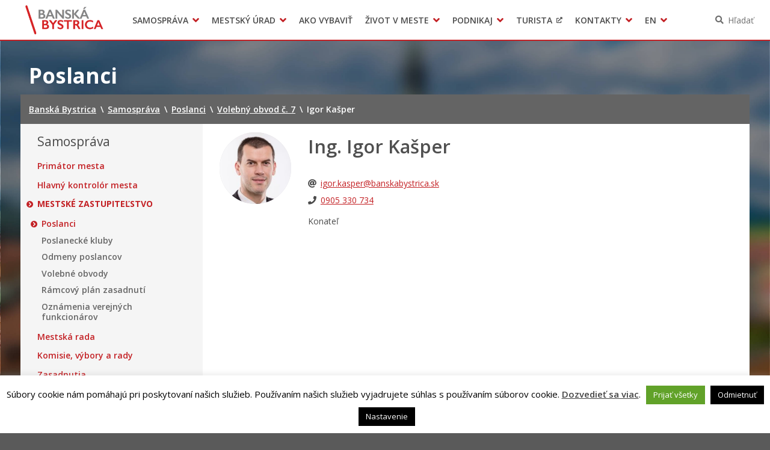

--- FILE ---
content_type: text/html; charset=UTF-8
request_url: https://www.banskabystrica.sk/poslanci/igor-kasper/
body_size: 18543
content:
<!DOCTYPE html>
<html lang="sk-SK">

<head>
  <meta charset="UTF-8" />
  <meta name="viewport" content="width=device-width, initial-scale=1.0, viewport-fit=cover" />
      <link rel="apple-touch-icon" href="https://www.banskabystrica.sk/wp-content/themes/smart-city-bb/images/icon@180.png" />
    <link rel="icon" type="image/png" href="https://www.banskabystrica.sk/wp-content/themes/smart-city-bb/images/icon@48.png"
      sizes="16x16 32x32 48x48" />
    <link rel="icon" type="image/png" href="https://www.banskabystrica.sk/wp-content/themes/smart-city-bb/images/icon@192.png"
      sizes="180x180 192x192" />
    <meta name='robots' content='index, follow, max-image-preview:large, max-snippet:-1, max-video-preview:-1' />
	<style>img:is([sizes="auto" i], [sizes^="auto," i]) { contain-intrinsic-size: 3000px 1500px }</style>
	
	<title>Igor Kašper | Banská Bystrica</title>
<link data-rocket-preload as="style" href="https://fonts.googleapis.com/css2?family=Open+Sans%3Awght%40400%3B600%3B700&#038;ver=1.0.0&#038;display=swap" rel="preload">
<link href="https://fonts.googleapis.com/css2?family=Open+Sans%3Awght%40400%3B600%3B700&#038;ver=1.0.0&#038;display=swap" media="print" onload="this.media=&#039;all&#039;" rel="stylesheet">
<noscript><link rel="stylesheet" href="https://fonts.googleapis.com/css2?family=Open+Sans%3Awght%40400%3B600%3B700&#038;ver=1.0.0&#038;display=swap"></noscript>
	<link rel="canonical" href="https://www.banskabystrica.sk/poslanci/igor-kasper/" />
	<meta property="og:locale" content="sk_SK" />
	<meta property="og:type" content="article" />
	<meta property="og:title" content="Igor Kašper | Banská Bystrica" />
	<meta property="og:description" content="Konateľ" />
	<meta property="og:url" content="https://www.banskabystrica.sk/poslanci/igor-kasper/" />
	<meta property="og:site_name" content="Banská Bystrica" />
	<meta property="article:publisher" content="https://www.facebook.com/Mesto-Bansk-Bystrica-133297286814920/" />
	<meta property="article:modified_time" content="2023-09-12T11:05:55+00:00" />
	<meta property="og:image" content="https://mestobbweb01storage.blob.core.windows.net/production/2018/02/Kasper-Igor.jpg" />
	<meta property="og:image:width" content="466" />
	<meta property="og:image:height" content="699" />
	<meta property="og:image:type" content="image/jpeg" />
	<meta name="twitter:card" content="summary_large_image" />
	<script type="application/ld+json" class="yoast-schema-graph">{"@context":"https://schema.org","@graph":[{"@type":"WebPage","@id":"https://www.banskabystrica.sk/poslanci/igor-kasper/","url":"https://www.banskabystrica.sk/poslanci/igor-kasper/","name":"Igor Kašper | Banská Bystrica","isPartOf":{"@id":"https://www.banskabystrica.sk/#website"},"primaryImageOfPage":{"@id":"https://www.banskabystrica.sk/poslanci/igor-kasper/#primaryimage"},"image":{"@id":"https://www.banskabystrica.sk/poslanci/igor-kasper/#primaryimage"},"thumbnailUrl":"https://cdn.banskabystrica.sk/2018/02/Kasper-Igor.jpg","datePublished":"2018-02-13T08:42:52+00:00","dateModified":"2023-09-12T11:05:55+00:00","breadcrumb":{"@id":"https://www.banskabystrica.sk/poslanci/igor-kasper/#breadcrumb"},"inLanguage":"sk-SK","potentialAction":[{"@type":"ReadAction","target":["https://www.banskabystrica.sk/poslanci/igor-kasper/"]}]},{"@type":"ImageObject","inLanguage":"sk-SK","@id":"https://www.banskabystrica.sk/poslanci/igor-kasper/#primaryimage","url":"https://cdn.banskabystrica.sk/2018/02/Kasper-Igor.jpg","contentUrl":"https://cdn.banskabystrica.sk/2018/02/Kasper-Igor.jpg","width":466,"height":699},{"@type":"BreadcrumbList","@id":"https://www.banskabystrica.sk/poslanci/igor-kasper/#breadcrumb","itemListElement":[{"@type":"ListItem","position":1,"name":"Home","item":"https://www.banskabystrica.sk/"},{"@type":"ListItem","position":2,"name":"Poslanci","item":"https://www.banskabystrica.sk/poslanci/"},{"@type":"ListItem","position":3,"name":"Igor Kašper"}]},{"@type":"WebSite","@id":"https://www.banskabystrica.sk/#website","url":"https://www.banskabystrica.sk/","name":"Banská Bystrica","description":"Oficiálne stránky mesta","potentialAction":[{"@type":"SearchAction","target":{"@type":"EntryPoint","urlTemplate":"https://www.banskabystrica.sk/?s={search_term_string}"},"query-input":{"@type":"PropertyValueSpecification","valueRequired":true,"valueName":"search_term_string"}}],"inLanguage":"sk-SK"}]}</script>


<link rel='dns-prefetch' href='//fonts.googleapis.com' />
<link href='https://fonts.gstatic.com' crossorigin rel='preconnect' />
<link rel="alternate" type="application/rss+xml" title="RSS kanál: Banská Bystrica &raquo;" href="https://www.banskabystrica.sk/feed/" />
<link rel="alternate" type="application/atom+xml" title="RSS kanál: Banská Bystrica &raquo;" href="https://www.banskabystrica.sk/feed/atom/" />
		<!-- This site uses the Google Analytics by MonsterInsights plugin v9.6.1 - Using Analytics tracking - https://www.monsterinsights.com/ -->
							<script src="//www.googletagmanager.com/gtag/js?id=G-90FBH34616"  data-cfasync="false" data-wpfc-render="false" async></script>
			<script type="text/plain" data-cli-class="cli-blocker-script"  data-cli-script-type="analytics" data-cli-block="true"  data-cli-element-position="head" data-cfasync="false" data-wpfc-render="false">
				var mi_version = '9.6.1';
				var mi_track_user = true;
				var mi_no_track_reason = '';
								var MonsterInsightsDefaultLocations = {"page_location":"https:\/\/www.banskabystrica.sk\/poslanci\/igor-kasper\/"};
								if ( typeof MonsterInsightsPrivacyGuardFilter === 'function' ) {
					var MonsterInsightsLocations = (typeof MonsterInsightsExcludeQuery === 'object') ? MonsterInsightsPrivacyGuardFilter( MonsterInsightsExcludeQuery ) : MonsterInsightsPrivacyGuardFilter( MonsterInsightsDefaultLocations );
				} else {
					var MonsterInsightsLocations = (typeof MonsterInsightsExcludeQuery === 'object') ? MonsterInsightsExcludeQuery : MonsterInsightsDefaultLocations;
				}

								var disableStrs = [
										'ga-disable-G-90FBH34616',
									];

				/* Function to detect opted out users */
				function __gtagTrackerIsOptedOut() {
					for (var index = 0; index < disableStrs.length; index++) {
						if (document.cookie.indexOf(disableStrs[index] + '=true') > -1) {
							return true;
						}
					}

					return false;
				}

				/* Disable tracking if the opt-out cookie exists. */
				if (__gtagTrackerIsOptedOut()) {
					for (var index = 0; index < disableStrs.length; index++) {
						window[disableStrs[index]] = true;
					}
				}

				/* Opt-out function */
				function __gtagTrackerOptout() {
					for (var index = 0; index < disableStrs.length; index++) {
						document.cookie = disableStrs[index] + '=true; expires=Thu, 31 Dec 2099 23:59:59 UTC; path=/';
						window[disableStrs[index]] = true;
					}
				}

				if ('undefined' === typeof gaOptout) {
					function gaOptout() {
						__gtagTrackerOptout();
					}
				}
								window.dataLayer = window.dataLayer || [];

				window.MonsterInsightsDualTracker = {
					helpers: {},
					trackers: {},
				};
				if (mi_track_user) {
					function __gtagDataLayer() {
						dataLayer.push(arguments);
					}

					function __gtagTracker(type, name, parameters) {
						if (!parameters) {
							parameters = {};
						}

						if (parameters.send_to) {
							__gtagDataLayer.apply(null, arguments);
							return;
						}

						if (type === 'event') {
														parameters.send_to = monsterinsights_frontend.v4_id;
							var hookName = name;
							if (typeof parameters['event_category'] !== 'undefined') {
								hookName = parameters['event_category'] + ':' + name;
							}

							if (typeof MonsterInsightsDualTracker.trackers[hookName] !== 'undefined') {
								MonsterInsightsDualTracker.trackers[hookName](parameters);
							} else {
								__gtagDataLayer('event', name, parameters);
							}
							
						} else {
							__gtagDataLayer.apply(null, arguments);
						}
					}

					__gtagTracker('js', new Date());
					__gtagTracker('set', {
						'developer_id.dZGIzZG': true,
											});
					if ( MonsterInsightsLocations.page_location ) {
						__gtagTracker('set', MonsterInsightsLocations);
					}
										__gtagTracker('config', 'G-90FBH34616', {"forceSSL":"true","page_path":location.pathname + location.search + location.hash} );
															window.gtag = __gtagTracker;										(function () {
						/* https://developers.google.com/analytics/devguides/collection/analyticsjs/ */
						/* ga and __gaTracker compatibility shim. */
						var noopfn = function () {
							return null;
						};
						var newtracker = function () {
							return new Tracker();
						};
						var Tracker = function () {
							return null;
						};
						var p = Tracker.prototype;
						p.get = noopfn;
						p.set = noopfn;
						p.send = function () {
							var args = Array.prototype.slice.call(arguments);
							args.unshift('send');
							__gaTracker.apply(null, args);
						};
						var __gaTracker = function () {
							var len = arguments.length;
							if (len === 0) {
								return;
							}
							var f = arguments[len - 1];
							if (typeof f !== 'object' || f === null || typeof f.hitCallback !== 'function') {
								if ('send' === arguments[0]) {
									var hitConverted, hitObject = false, action;
									if ('event' === arguments[1]) {
										if ('undefined' !== typeof arguments[3]) {
											hitObject = {
												'eventAction': arguments[3],
												'eventCategory': arguments[2],
												'eventLabel': arguments[4],
												'value': arguments[5] ? arguments[5] : 1,
											}
										}
									}
									if ('pageview' === arguments[1]) {
										if ('undefined' !== typeof arguments[2]) {
											hitObject = {
												'eventAction': 'page_view',
												'page_path': arguments[2],
											}
										}
									}
									if (typeof arguments[2] === 'object') {
										hitObject = arguments[2];
									}
									if (typeof arguments[5] === 'object') {
										Object.assign(hitObject, arguments[5]);
									}
									if ('undefined' !== typeof arguments[1].hitType) {
										hitObject = arguments[1];
										if ('pageview' === hitObject.hitType) {
											hitObject.eventAction = 'page_view';
										}
									}
									if (hitObject) {
										action = 'timing' === arguments[1].hitType ? 'timing_complete' : hitObject.eventAction;
										hitConverted = mapArgs(hitObject);
										__gtagTracker('event', action, hitConverted);
									}
								}
								return;
							}

							function mapArgs(args) {
								var arg, hit = {};
								var gaMap = {
									'eventCategory': 'event_category',
									'eventAction': 'event_action',
									'eventLabel': 'event_label',
									'eventValue': 'event_value',
									'nonInteraction': 'non_interaction',
									'timingCategory': 'event_category',
									'timingVar': 'name',
									'timingValue': 'value',
									'timingLabel': 'event_label',
									'page': 'page_path',
									'location': 'page_location',
									'title': 'page_title',
									'referrer' : 'page_referrer',
								};
								for (arg in args) {
																		if (!(!args.hasOwnProperty(arg) || !gaMap.hasOwnProperty(arg))) {
										hit[gaMap[arg]] = args[arg];
									} else {
										hit[arg] = args[arg];
									}
								}
								return hit;
							}

							try {
								f.hitCallback();
							} catch (ex) {
							}
						};
						__gaTracker.create = newtracker;
						__gaTracker.getByName = newtracker;
						__gaTracker.getAll = function () {
							return [];
						};
						__gaTracker.remove = noopfn;
						__gaTracker.loaded = true;
						window['__gaTracker'] = __gaTracker;
					})();
									} else {
										console.log("");
					(function () {
						function __gtagTracker() {
							return null;
						}

						window['__gtagTracker'] = __gtagTracker;
						window['gtag'] = __gtagTracker;
					})();
									}
			</script>
				<!-- / Google Analytics by MonsterInsights -->
		<link rel='stylesheet' id='cookie-law-info-css' href='https://www.banskabystrica.sk/wp-content/plugins/cookie-law-info/legacy/public/css/cookie-law-info-public.css?ver=3.3.1' media='all' />
<link rel='stylesheet' id='cookie-law-info-gdpr-css' href='https://www.banskabystrica.sk/wp-content/plugins/cookie-law-info/legacy/public/css/cookie-law-info-gdpr.css?ver=3.3.1' media='all' />
<link rel='stylesheet' id='wpforms-form-locker-frontend-css' href='https://www.banskabystrica.sk/wp-content/mu-plugins/wpforms-form-locker/assets/css/frontend.min.css?ver=2.8.0' media='all' />

<link rel='stylesheet' id='city-theme-style-css' href='https://www.banskabystrica.sk/wp-content/themes/smart-city-bb/css/app.css?ver=1.0.240' media='all' />
<script type="text/plain" data-cli-class="cli-blocker-script"  data-cli-script-type="analytics" data-cli-block="true"  data-cli-element-position="head" src="https://www.banskabystrica.sk/wp-content/mu-plugins/google-analytics-for-wordpress/assets/js/frontend-gtag.min.js?ver=9.6.1" id="monsterinsights-frontend-script-js" async data-wp-strategy="async"></script>
<script data-cfasync="false" data-wpfc-render="false" id='monsterinsights-frontend-script-js-extra'>var monsterinsights_frontend = {"js_events_tracking":"true","download_extensions":"doc,pdf,ppt,zip,xls,docx,pptx,xlsx,odt,ods,odp","inbound_paths":"[]","home_url":"https:\/\/www.banskabystrica.sk","hash_tracking":"true","v4_id":"G-90FBH34616"};</script>
<script src="https://www.banskabystrica.sk/wp-includes/js/jquery/jquery.min.js?ver=6.7.4" id="jquery-js"></script>
<script id="cookie-law-info-js-extra">
var Cli_Data = {"nn_cookie_ids":[],"cookielist":[],"non_necessary_cookies":[],"ccpaEnabled":"","ccpaRegionBased":"","ccpaBarEnabled":"","strictlyEnabled":["necessary","obligatoire"],"ccpaType":"gdpr","js_blocking":"1","custom_integration":"","triggerDomRefresh":"","secure_cookies":""};
var cli_cookiebar_settings = {"animate_speed_hide":"500","animate_speed_show":"500","background":"#fff","border":"#444","border_on":"","button_1_button_colour":"#000","button_1_button_hover":"#000000","button_1_link_colour":"#fff","button_1_as_button":"1","button_1_new_win":"","button_2_button_colour":"#333","button_2_button_hover":"#292929","button_2_link_colour":"#444","button_2_as_button":"","button_2_hidebar":"1","button_3_button_colour":"#000","button_3_button_hover":"#000000","button_3_link_colour":"#fff","button_3_as_button":"1","button_3_new_win":"","button_4_button_colour":"#000","button_4_button_hover":"#000000","button_4_link_colour":"#fff","button_4_as_button":"1","button_7_button_colour":"#61a229","button_7_button_hover":"#4e8221","button_7_link_colour":"#fff","button_7_as_button":"1","button_7_new_win":"","font_family":"inherit","header_fix":"","notify_animate_hide":"","notify_animate_show":"","notify_div_id":"#cookie-law-info-bar","notify_position_horizontal":"right","notify_position_vertical":"bottom","scroll_close":"","scroll_close_reload":"","accept_close_reload":"","reject_close_reload":"","showagain_tab":"","showagain_background":"#fff","showagain_border":"#000","showagain_div_id":"#cookie-law-info-again","showagain_x_position":"100px","text":"#000","show_once_yn":"","show_once":"10000","logging_on":"","as_popup":"","popup_overlay":"1","bar_heading_text":"","cookie_bar_as":"banner","popup_showagain_position":"bottom-right","widget_position":"left"};
var log_object = {"ajax_url":"https:\/\/www.banskabystrica.sk\/wp-admin\/admin-ajax.php"};
</script>
<script src="https://www.banskabystrica.sk/wp-content/plugins/cookie-law-info/legacy/public/js/cookie-law-info-public.js?ver=3.3.1" id="cookie-law-info-js"></script>
<script id="city-theme-app-js-extra">
var smartCityTranslations = {"searching":"H\u013ead\u00e1m\u2026","minimum_characters_for_search":"Minim\u00e1lny po\u010det znakov pre vyh\u013ead\u00e1vanie","back_to":"Sp\u00e4\u0165 na","show":"Zobrazi\u0165","navigation":"Navig\u00e1cia"};
</script>
<script src="https://www.banskabystrica.sk/wp-content/themes/smart-city-bb/js/app.js?ver=1.0.240" id="city-theme-app-js"></script>
<link rel="alternate" title="oEmbed (JSON)" type="application/json+oembed" href="https://www.banskabystrica.sk/wp-json/oembed/1.0/embed?url=https%3A%2F%2Fwww.banskabystrica.sk%2Fposlanci%2Figor-kasper%2F" />
<link rel="alternate" title="oEmbed (XML)" type="text/xml+oembed" href="https://www.banskabystrica.sk/wp-json/oembed/1.0/embed?url=https%3A%2F%2Fwww.banskabystrica.sk%2Fposlanci%2Figor-kasper%2F&#038;format=xml" />

<!-- Dynamic Widgets by QURL loaded - http://www.dynamic-widgets.com //-->
<link rel="icon" href="https://www.banskabystrica.sk/wp-content/themes/smart-city-bb/images/icon@192.png" sizes="32x32" />
<link rel="icon" href="https://www.banskabystrica.sk/wp-content/themes/smart-city-bb/images/icon@192.png" sizes="192x192" />
<link rel="apple-touch-icon" href="https://www.banskabystrica.sk/wp-content/themes/smart-city-bb/images/icon@192.png" />
<meta name="msapplication-TileImage" content="https://www.banskabystrica.sk/wp-content/themes/smart-city-bb/images/icon@192.png" />
<noscript><style id="rocket-lazyload-nojs-css">.rll-youtube-player, [data-lazy-src]{display:none !important;}</style></noscript>  </head>

<body id="body" class="deputy-template-default single single-deputy postid-2702 wp-embed-responsive theme-smart">
    <div data-rocket-location-hash="29ccf98f054896b6f93ec33686d41ce1" id="fb-root"></div>
<script async defer crossorigin="anonymous" src="https://connect.facebook.net/sk_SK/sdk.js#xfbml=1&version=v11.0" nonce="eHkXyRGj" type="text/javascript"></script>
<script async defer src="https://platform.twitter.com/widgets.js" type="text/javascript"></script>
<script async defer src="https://platform.linkedin.com/in.js" type="text/javascript">lang: sk_SK</script>
<script async defer src="//assets.pinterest.com/js/pinit.js" type="text/javascript"></script>  <a class="skip-link screen-reader-text" href="#content">
    Preskočiť na obsah  </a>
  <header data-rocket-location-hash="c68188da780f11c554c4d18cceaef351" id="header">
  <div data-rocket-location-hash="2ef9e74e960ea7646db384d773864068" id="header-inner">
    <div data-rocket-location-hash="f5aa425eb8a3797b1472add9421d90ac" class="MainNavigation">
      <button type="button" class="MainNavigation__menu_toggler">Menu</button>
      <nav class="MainNavigation__navigation" aria-label="Hlavná navigácia">
        <h1 class="MainNavigation__brand">
          <a href="https://www.banskabystrica.sk/" rel="home">
            Banská Bystrica          </a>
        </h1>
        <div class="MainNavigation__menu_container menu-container"><ul id="menu-hlavne-menu" class="MainNavigation__menu menu"><li id="menu-item-256" class="menu-item menu-item-type-post_type menu-item-object-page menu-item-has-children menu-item-256"><a href="https://www.banskabystrica.sk/samosprava/" aria-haspopup="true">Samospráva</a><div class="sub-menu-container sub-menu-container-level-0">
<ul class="sub-menu">
	<li id="menu-item-8196" class="menu-item menu-item-type-post_type menu-item-object-page menu-item-8196"><a href="https://www.banskabystrica.sk/samosprava/primator-mesta/">Primátor mesta</a></li>
	<li id="menu-item-776" class="menu-item menu-item-type-post_type menu-item-object-page menu-item-776"><a href="https://www.banskabystrica.sk/samosprava/hlavny-kontrolor-mesta/">Hlavný kontrolór mesta</a></li>
	<li id="menu-item-5961" class="menu-item menu-item-type-post_type menu-item-object-page menu-item-5961"><a href="https://www.banskabystrica.sk/samosprava/mestske-zastupitelstvo/">Mestské zastupiteľstvo</a></li>
	<li id="menu-item-68420" class="menu-item menu-item-type-post_type menu-item-object-page menu-item-68420"><a href="https://www.banskabystrica.sk/samosprava/mestska-rada/">Mestská rada</a></li>
	<li id="menu-item-3053" class="menu-item menu-item-type-post_type menu-item-object-page menu-item-3053"><a href="https://www.banskabystrica.sk/samosprava/komisie-vybory-rady/">Komisie, výbory a rady</a></li>
	<li id="menu-item-23697" class="menu-item menu-item-type-post_type menu-item-object-page menu-item-23697"><a href="https://www.banskabystrica.sk/samosprava/zasadnutia/">Zasadnutia</a></li>
	<li id="menu-item-49809" class="menu-item menu-item-type-post_type menu-item-object-page menu-item-49809"><a href="https://www.banskabystrica.sk/otvorenevladnutie/">Iniciatíva pre Otvorené vládnutie (OGP)</a></li>
	<li id="menu-item-77731" class="menu-item menu-item-type-custom menu-item-object-custom menu-item-77731"><a href="https://www.banskabystrica.sk/obstaravania/verejne-obstaravanie/">Verejné obstarávania</a></li>
	<li id="menu-item-37197" class="menu-item menu-item-type-custom menu-item-object-custom menu-item-37197"><a target="_blank" href="https://egov.banskabystrica.sk/default.aspx?NavigationState=610:0:">Úradná tabuľa</a></li>
	<li id="menu-item-94895" class="menu-item menu-item-type-custom menu-item-object-custom menu-item-94895"><a href="https://egov.banskabystrica.sk">Zverejňovanie informácií</a></li>
	<li id="menu-item-4714" class="menu-item menu-item-type-post_type_archive menu-item-object-subsidy menu-item-4714"><a href="https://www.banskabystrica.sk/dotacie/">Dotácie</a></li>
	<li id="menu-item-4199" class="menu-item menu-item-type-post_type_archive menu-item-object-city_document menu-item-4199"><a href="https://www.banskabystrica.sk/dokumenty-mesta/">Dokumenty mesta</a></li>
	<li id="menu-item-3791" class="menu-item menu-item-type-post_type_archive menu-item-object-regulation menu-item-3791"><a href="https://www.banskabystrica.sk/vzn/">Všeobecne záväzné nariadenia</a></li>
	<li id="menu-item-29635" class="menu-item menu-item-type-post_type menu-item-object-page menu-item-29635"><a href="https://www.banskabystrica.sk/msp/">Mestská polícia Banská Bystrica</a></li>
	<li id="menu-item-814" class="menu-item menu-item-type-post_type menu-item-object-page menu-item-814"><a href="https://www.banskabystrica.sk/samosprava/organizacie-zriadene-mestom/">Organizácie zriadené a založené mestom</a></li>
	<li id="menu-item-51956" class="menu-item menu-item-type-post_type menu-item-object-page menu-item-51956"><a href="https://www.banskabystrica.sk/samosprava/samosprava-pre-cudzincov-novobystricanov/">Samospráva pre cudzincov – Novobystričanov</a></li>
	<li id="menu-item-53010" class="menu-item menu-item-type-post_type menu-item-object-page menu-item-53010"><a href="https://www.banskabystrica.sk/samosprava/regionalny-rozvoj/">Regionálny rozvoj</a></li>
	<li id="menu-item-54809" class="menu-item menu-item-type-post_type menu-item-object-page menu-item-54809"><a href="https://www.banskabystrica.sk/samosprava/pomoc-pre-ukrajinu/">Pomoc pre Ukrajinu</a></li>
</ul>
</div></li>
<li id="menu-item-347" class="menu-item menu-item-type-post_type menu-item-object-page menu-item-has-children menu-item-347"><a href="https://www.banskabystrica.sk/urad/" aria-haspopup="true">Mestský úrad</a><div class="sub-menu-container sub-menu-container-level-0">
<ul class="sub-menu">
	<li id="menu-item-31991" class="menu-item menu-item-type-post_type menu-item-object-page menu-item-31991"><a href="https://www.banskabystrica.sk/urad/klientske-centrum/">Klientske centrum</a></li>
	<li id="menu-item-3577" class="menu-item menu-item-type-post_type menu-item-object-page menu-item-3577"><a href="https://www.banskabystrica.sk/urad/mestsky-urad/prednostka-mestskeho-uradu/">Prednostka mestského úradu</a></li>
	<li id="menu-item-70559" class="menu-item menu-item-type-post_type menu-item-object-page menu-item-70559"><a href="https://www.banskabystrica.sk/urad/odbory-a-oddelenia/">Odbory a oddelenia</a></li>
	<li id="menu-item-7821" class="menu-item menu-item-type-post_type_archive menu-item-object-office_announcement menu-item-7821"><a href="https://www.banskabystrica.sk/oznamy-mesta/">Oznamy</a></li>
	<li id="menu-item-3565" class="menu-item menu-item-type-post_type_archive menu-item-object-project menu-item-3565"><a href="https://www.banskabystrica.sk/projekty/">Projekty</a></li>
	<li id="menu-item-20907" class="menu-item menu-item-type-custom menu-item-object-custom menu-item-20907"><a href="https://www.banskabystrica.sk/agendy">Tlačivá a agendy</a></li>
	<li id="menu-item-70561" class="menu-item menu-item-type-post_type menu-item-object-page menu-item-70561"><a href="https://www.banskabystrica.sk/urad/elektronicke-sluzby-mesta/">Elektronické služby mesta</a></li>
	<li id="menu-item-361" class="menu-item menu-item-type-custom menu-item-object-custom menu-item-361"><a target="_blank" href="http://egov.banskabystrica.sk/">Zmluvy, faktúry a objednávky</a></li>
	<li id="menu-item-19677" class="menu-item menu-item-type-post_type menu-item-object-page menu-item-19677"><a href="https://www.banskabystrica.sk/opendata/">Open Data mesta</a></li>
	<li id="menu-item-31992" class="menu-item menu-item-type-post_type menu-item-object-page menu-item-31992"><a href="https://www.banskabystrica.sk/zivot-v-meste/o-meste/radnica/">Historická radnica</a></li>
	<li id="menu-item-22493" class="menu-item menu-item-type-post_type menu-item-object-page menu-item-22493"><a href="https://www.banskabystrica.sk/urad/zamestnanie-v-samosprave/">Zamestnanie v samospráve</a></li>
	<li id="menu-item-21284" class="menu-item menu-item-type-post_type menu-item-object-page menu-item-21284"><a href="https://www.banskabystrica.sk/urad/ochrana-osobnych-udajov/">Ochrana osobných údajov</a></li>
</ul>
</div></li>
<li id="menu-item-4875" class="menu-item menu-item-type-post_type_archive menu-item-object-life_situation menu-item-4875"><a href="https://www.banskabystrica.sk/ako-vybavit/">Ako vybaviť</a></li>
<li id="menu-item-9639" class="menu-item menu-item-type-post_type menu-item-object-page menu-item-has-children menu-item-9639"><a href="https://www.banskabystrica.sk/zivot-v-meste/" aria-haspopup="true">Život v meste</a><div class="sub-menu-container sub-menu-container-level-0">
<ul class="sub-menu">
	<li id="menu-item-86474" class="menu-item menu-item-type-post_type menu-item-object-page menu-item-86474"><a href="https://www.banskabystrica.sk/parkovanie/">Parkovanie</a></li>
	<li id="menu-item-89259" class="menu-item menu-item-type-post_type menu-item-object-page menu-item-89259"><a href="https://www.banskabystrica.sk/pesiazona/">Pešia zóna</a></li>
	<li id="menu-item-151" class="menu-item menu-item-type-post_type menu-item-object-page menu-item-151"><a href="https://www.banskabystrica.sk/zivot-v-meste/o-meste/">O meste</a></li>
	<li id="menu-item-2551" class="menu-item menu-item-type-post_type menu-item-object-page menu-item-2551"><a href="https://www.banskabystrica.sk/zivot-v-meste/dolezite-telefonne-cisla/">Pohotovostné kontakty</a></li>
	<li id="menu-item-29619" class="menu-item menu-item-type-post_type menu-item-object-page menu-item-29619"><a href="https://www.banskabystrica.sk/msp/">Mestská polícia Banská Bystrica</a></li>
	<li id="menu-item-21262" class="menu-item menu-item-type-post_type menu-item-object-page menu-item-21262"><a href="https://www.banskabystrica.sk/zivot-v-meste/skolstvo/">Školstvo</a></li>
	<li id="menu-item-103276" class="menu-item menu-item-type-post_type menu-item-object-page menu-item-103276"><a href="https://www.banskabystrica.sk/zivot-v-meste/mladi_bb/">Mladí BB</a></li>
	<li id="menu-item-17509" class="menu-item menu-item-type-post_type menu-item-object-page menu-item-17509"><a href="https://www.banskabystrica.sk/zivot-v-meste/sport/">Šport</a></li>
	<li id="menu-item-17510" class="menu-item menu-item-type-post_type menu-item-object-page menu-item-17510"><a href="https://www.banskabystrica.sk/zivot-v-meste/kultura/">Kultúra</a></li>
	<li id="menu-item-2548" class="menu-item menu-item-type-post_type menu-item-object-page menu-item-2548"><a href="https://www.banskabystrica.sk/zivot-v-meste/socialna-pomoc/">Sociálna pomoc</a></li>
	<li id="menu-item-2550" class="menu-item menu-item-type-post_type menu-item-object-page menu-item-2550"><a href="https://www.banskabystrica.sk/zivot-v-meste/matrika-a-pobyt/">Matrika a pobyt</a></li>
	<li id="menu-item-63114" class="menu-item menu-item-type-custom menu-item-object-custom menu-item-63114"><a href="https://www.banskabystrica.sk/sekcie/oddelenia/ekonomicky-odbor/oddelenie-miestnych-dani-a-poplatkov/">Dane a poplatky</a></li>
	<li id="menu-item-2546" class="menu-item menu-item-type-post_type menu-item-object-page menu-item-2546"><a href="https://www.banskabystrica.sk/zivot-v-meste/doprava-a-udrzba-komunikacii/">Doprava a údržba komunikácií</a></li>
	<li id="menu-item-18913" class="menu-item menu-item-type-post_type menu-item-object-page menu-item-18913"><a href="https://www.banskabystrica.sk/zivot-v-meste/odpadove-hospodarstva-verejne-priestranstva-a-sluzby/">Odpady, verejné priestranstvá</a></li>
	<li id="menu-item-87090" class="menu-item menu-item-type-custom menu-item-object-custom menu-item-87090"><a href="https://www.banskabystrica.sk/zivot-v-meste/klima-v-meste/">Klíma v meste Banská Bystrica</a></li>
	<li id="menu-item-18912" class="menu-item menu-item-type-post_type menu-item-object-page menu-item-18912"><a href="https://www.banskabystrica.sk/zivot-v-meste/zivotne-prostredie/">Životné prostredie</a></li>
	<li id="menu-item-18911" class="menu-item menu-item-type-post_type menu-item-object-page menu-item-18911"><a href="https://www.banskabystrica.sk/zivot-v-meste/chov-spolocenskych-zvierat/">Chov spoločenských zvierat</a></li>
	<li id="menu-item-53913" class="menu-item menu-item-type-custom menu-item-object-custom menu-item-53913"><a href="https://novy.odkazprestarostu.sk/dopyty?obec=Bansk%C3%A1+Bystrica">Odkaz pre starostu</a></li>
	<li id="menu-item-14590" class="menu-item menu-item-type-post_type menu-item-object-page menu-item-14590"><a href="https://www.banskabystrica.sk/zivot-v-meste/free-wifi/">WiFi mesta</a></li>
	<li id="menu-item-35524" class="menu-item menu-item-type-custom menu-item-object-custom menu-item-35524"><a href="https://mapy.banskabystrica.sk">Gisplan mesta</a></li>
	<li id="menu-item-35523" class="menu-item menu-item-type-post_type menu-item-object-page menu-item-35523"><a href="https://www.banskabystrica.sk/zivot-v-meste/3d-model-mesta-banska-bystrica/">3D model mesta Banská Bystrica</a></li>
</ul>
</div></li>
<li id="menu-item-9642" class="menu-item menu-item-type-post_type menu-item-object-page menu-item-has-children menu-item-9642"><a href="https://www.banskabystrica.sk/podnikaj/" aria-haspopup="true">Podnikaj</a><div class="sub-menu-container sub-menu-container-level-0">
<ul class="sub-menu">
	<li id="menu-item-373" class="menu-item menu-item-type-post_type menu-item-object-page menu-item-373"><a href="https://www.banskabystrica.sk/podnikaj/investicne-prilezitosti/">Investičné príležitosti</a></li>
	<li id="menu-item-374" class="menu-item menu-item-type-post_type menu-item-object-page menu-item-374"><a href="https://www.banskabystrica.sk/podnikaj/moznosti-prenajmu-priestorov/">Možnosti prenájmu priestorov</a></li>
	<li id="menu-item-9640" class="menu-item menu-item-type-post_type menu-item-object-page menu-item-9640"><a href="https://www.banskabystrica.sk/zivot-v-meste/urady-a-institucie/">Úrady a inštitúcie</a></li>
	<li id="menu-item-16777" class="menu-item menu-item-type-custom menu-item-object-custom menu-item-16777"><a href="https://www.banskabystrica.sk/oznamy-oddeleni/?department_slug=oddelenie-evidencie-a-spravy-majetku-mesta">Obchodné verejné súťaže</a></li>
	<li id="menu-item-16778" class="menu-item menu-item-type-custom menu-item-object-custom menu-item-16778"><a href="/oznamy-oddeleni/?department_slug=oddelenie-evidencie-a-spravy-majetku-mesta">Predaj prenájom majetku</a></li>
</ul>
</div></li>
<li id="menu-item-13082" class="menu-item menu-item-type-custom menu-item-object-custom menu-item-13082"><a href="https://www.visitbanskabystrica.sk">Turista</a></li>
<li id="menu-item-385" class="menu-item menu-item-type-post_type menu-item-object-page menu-item-has-children menu-item-385"><a href="https://www.banskabystrica.sk/kontakty/" aria-haspopup="true">Kontakty</a><div class="sub-menu-container sub-menu-container-level-0">
<ul class="sub-menu">
	<li id="menu-item-63116" class="menu-item menu-item-type-post_type menu-item-object-page menu-item-63116"><a href="https://www.banskabystrica.sk/kontakty/">Mestský úrad</a></li>
	<li id="menu-item-63117" class="menu-item menu-item-type-custom menu-item-object-custom menu-item-63117"><a href="https://www.banskabystrica.sk/osoby/">Zoznam osôb</a></li>
</ul>
</div></li>
<li id="menu-item-61549" class="menu-item menu-item-type-post_type menu-item-object-page menu-item-has-children menu-item-61549"><a href="https://www.banskabystrica.sk/en/" aria-haspopup="true">EN</a><div class="sub-menu-container sub-menu-container-level-0">
<ul class="sub-menu">
	<li id="menu-item-62344" class="menu-item menu-item-type-post_type menu-item-object-page menu-item-62344"><a href="https://www.banskabystrica.sk/en/city-of-banska-bystrica/">City of Banská Bystrica</a></li>
	<li id="menu-item-61740" class="menu-item menu-item-type-post_type menu-item-object-page menu-item-61740"><a href="https://www.banskabystrica.sk/en/mayor-of-banska-bystrica/">Mayor of Banská Bystrica</a></li>
	<li id="menu-item-61734" class="menu-item menu-item-type-post_type menu-item-object-page menu-item-61734"><a href="https://www.banskabystrica.sk/en/the-first-deputy-mayor/">The first Deputy mayor</a></li>
	<li id="menu-item-61733" class="menu-item menu-item-type-post_type menu-item-object-page menu-item-61733"><a href="https://www.banskabystrica.sk/en/the-second-deputy-mayor/">The second Deputy mayor</a></li>
	<li id="menu-item-61739" class="menu-item menu-item-type-post_type menu-item-object-page menu-item-61739"><a href="https://www.banskabystrica.sk/en/city-council/">City Council</a></li>
	<li id="menu-item-61738" class="menu-item menu-item-type-post_type menu-item-object-page menu-item-61738"><a href="https://www.banskabystrica.sk/en/head-of-municipal-office/">Head of Municipal office</a></li>
	<li id="menu-item-61737" class="menu-item menu-item-type-post_type menu-item-object-page menu-item-61737"><a href="https://www.banskabystrica.sk/en/municipal-office/">Municipal office Opening hours</a></li>
	<li id="menu-item-61741" class="menu-item menu-item-type-post_type menu-item-object-page menu-item-61741"><a href="https://www.banskabystrica.sk/en/about-banska-bystrica/">About Banská Bystrica</a></li>
	<li id="menu-item-62417" class="menu-item menu-item-type-custom menu-item-object-custom menu-item-62417"><a href="https://www.visitbanskabystrica.sk/en">Visit Banská Bystrica</a></li>
	<li id="menu-item-61742" class="menu-item menu-item-type-custom menu-item-object-custom menu-item-61742"><a href="https://www.visitbanskabystrica.sk/en/dolizite-informacie-bb/">Information for visitors and newcomers</a></li>
	<li id="menu-item-61743" class="menu-item menu-item-type-custom menu-item-object-custom menu-item-61743"><a href="https://www.visitbanskabystrica.sk/en/ticbb/">Tourist Information Office</a></li>
	<li id="menu-item-61746" class="menu-item menu-item-type-custom menu-item-object-custom menu-item-61746"><a href="https://www.visitbanskabystrica.sk/en/ubytovanie/">Accommodation</a></li>
	<li id="menu-item-61744" class="menu-item menu-item-type-custom menu-item-object-custom menu-item-61744"><a href="https://www.visitbanskabystrica.sk/en/gastronomia/">Gastronomy</a></li>
	<li id="menu-item-61838" class="menu-item menu-item-type-custom menu-item-object-custom menu-item-61838"><a href="https://imhd.sk/bb/public-transport">Public transport and lines</a></li>
	<li id="menu-item-61850" class="menu-item menu-item-type-custom menu-item-object-custom menu-item-61850"><a href="https://www.umb.sk/en/">Matej Bel University</a></li>
	<li id="menu-item-88505" class="menu-item menu-item-type-custom menu-item-object-custom menu-item-88505"><a href="https://slovakia.travel/en">Slovakia Travel</a></li>
	<li id="menu-item-61736" class="menu-item menu-item-type-post_type menu-item-object-page menu-item-61736"><a href="https://www.banskabystrica.sk/en/twin-towns-sister-cities/">Twin towns – sister cities</a></li>
	<li id="menu-item-61735" class="menu-item menu-item-type-post_type menu-item-object-page menu-item-61735"><a href="https://www.banskabystrica.sk/en/contact/">Contact</a></li>
</ul>
</div></li>
</ul></div>      </nav>
      <div class="MainNavigation__search">
        <button type="button" class="MainNavigation__search_toggler" aria-haspopup="true">Hľadať</button>
        <div class="MainNavigation__search_form">
          <div class="SearchForm__container">
	<form role="search" method="get" id="header_searchform" class="SearchForm" action="https://www.banskabystrica.sk/">
		<div class="SearchForm__inner">
			<label class="SearchForm__label screen-reader-text" for="header_search">Hľadať:</label>
			<input type="search" value="" name="s" id="header_search" placeholder="Napíšte, čo hľadáte" autocomplete="off">
			<button type="submit" class="Action">Hľadať</button>
		</div>
	</form>
</div>
        </div>
      </div>
    </div>
  </div>
</header>  <main data-rocket-location-hash="4fade5f1678a8d8f9be5cf15109d0f9b" id="content"><header data-rocket-location-hash="b42afa69f728fcc707157eb61efa53cc">
    <div data-rocket-location-hash="ca23f7c07336b7cf8c7766d2ffffc9d9" class="container">
        <div class="ContentHeader row">
            <div class="col-xs-24 col-md-24">
                <h1 class="ContentHeader__title">Poslanci</h1>
            </div>
            <div class="ContentHeader__panel col-xs-24">
                <div data-rocket-location-hash="886052d89aa58b7a0d9180233ecfb60b" class="row">
                    <div class="col-xs-24 col-md-24">
                        <nav class="PathNavigation" aria-label="Mini navigácia">
                            <!-- Breadcrumb NavXT 7.4.1 -->
<span property="itemListElement" typeof="ListItem"><a property="item" typeof="WebPage" title="Ísť na Banská Bystrica." href="https://www.banskabystrica.sk" class="home"><span property="name">Banská Bystrica</span></a><meta property="position" content="1"></span><span class="PathNavigation__separator">\</span><span property="itemListElement" typeof="ListItem"><a property="item" typeof="WebPage" title="Ísť na Samospráva." href="https://www.banskabystrica.sk/samosprava/" class="deputy-root post post-deputy"><span property="name">Samospráva</span></a><meta property="position" content="2"></span><span class="PathNavigation__separator">\</span><span property="itemListElement" typeof="ListItem"><a property="item" typeof="WebPage" title="Ísť na Poslanci." href="https://www.banskabystrica.sk/poslanci/" class="archive post-deputy-archive"><span property="name">Poslanci</span></a><meta property="position" content="3"></span><span class="PathNavigation__separator">\</span><span property="itemListElement" typeof="ListItem"><a property="item" typeof="WebPage" title="Go to the Volebný obvod č. 7 Kategória poslanca archives." href="https://www.banskabystrica.sk/poslanci/kategorie-poslancov/volebny-obvod-c-7/" class="taxonomy deputy_category"><span property="name">Volebný obvod č. 7</span></a><meta property="position" content="4"></span><span class="PathNavigation__separator">\</span><span property="itemListElement" typeof="ListItem"><span property="name">Igor Kašper</span><meta property="position" content="5"></span>                        </nav>
                    </div>
                </div>
            </div>
        </div>
    </div>
</header>

<div data-rocket-location-hash="e6eb6fcccd8ab4e0754c54f80a5d14c0" class="container">
    <div data-rocket-location-hash="fc1e14899778942dc2063632ca12b5c2" class="row row-stretch">
        <div class="Sidebar Sidebar--domain col-xs-24 col-md-6">
            <div id="nav_menu-10" class="SidebarSection widget_nav_menu"><h2 class="Sidebar__title SidebarSection__title">Samospráva</h2><nav class="menu-samosprava-container" aria-label="Samospráva"><ul id="menu-samosprava" class="menu"><li id="menu-item-1159" class="menu-item menu-item-type-post_type menu-item-object-page menu-item-has-children menu-item-1159"><a href="https://www.banskabystrica.sk/samosprava/primator-mesta/">Primátor mesta</a>
<ul class="sub-menu">
	<li id="menu-item-1160" class="menu-item menu-item-type-post_type menu-item-object-page menu-item-1160"><a href="https://www.banskabystrica.sk/samosprava/primator-mesta/1-zastupca-primatora/">1. zástupca primátora</a></li>
	<li id="menu-item-2816" class="menu-item menu-item-type-post_type menu-item-object-page menu-item-2816"><a href="https://www.banskabystrica.sk/samosprava/primator-mesta/2-zastupca-primatora/">2. zástupca primátora</a></li>
	<li id="menu-item-31337" class="menu-item menu-item-type-post_type menu-item-object-office_section menu-item-31337"><a href="https://www.banskabystrica.sk/oddelenia/kancelaria-primatora/">Kancelária primátora</a></li>
	<li id="menu-item-6126" class="menu-item menu-item-type-post_type menu-item-object-office_section menu-item-6126"><a href="https://www.banskabystrica.sk/sekcie/oddelenia/referat-krizoveho-riadenia/">Referát krízového riadenia</a></li>
	<li id="menu-item-6143" class="menu-item menu-item-type-post_type menu-item-object-office_section menu-item-6143"><a href="https://www.banskabystrica.sk/sekcie/oddelenia/oddelenie-medzinarodnych-vztahov-a-zahranicneho-obchodu/">Oddelenie medzinárodných vzťahov a zahraničného obchodu</a></li>
	<li id="menu-item-64181" class="menu-item menu-item-type-post_type menu-item-object-office_section menu-item-64181"><a href="https://www.banskabystrica.sk/sekcie/oddelenia/manazer-kybernetickej-a-informacnej-bezpecnosti/">Manažér kybernetickej a informačnej bezpečnosti</a></li>
	<li id="menu-item-2774" class="menu-item menu-item-type-post_type menu-item-object-page menu-item-2774"><a href="https://www.banskabystrica.sk/samosprava/primator-mesta/poradne-organy-primatora/">Poradné orgány primátora</a></li>
</ul>
</li>
<li id="menu-item-1161" class="menu-item menu-item-type-post_type menu-item-object-page menu-item-has-children menu-item-1161"><a href="https://www.banskabystrica.sk/samosprava/hlavny-kontrolor-mesta/">Hlavný kontrolór mesta</a>
<ul class="sub-menu">
	<li id="menu-item-18386" class="menu-item menu-item-type-post_type menu-item-object-page menu-item-18386"><a href="https://www.banskabystrica.sk/samosprava/hlavny-kontrolor-mesta/plany-kontrolnej-cinnosti/">Plány kontrolnej činnosti</a></li>
	<li id="menu-item-18385" class="menu-item menu-item-type-post_type menu-item-object-page menu-item-18385"><a href="https://www.banskabystrica.sk/samosprava/hlavny-kontrolor-mesta/spravy-o-kontrolnej-cinnosti/">Správy o kontrolnej činnosti</a></li>
	<li id="menu-item-18387" class="menu-item menu-item-type-post_type menu-item-object-page menu-item-18387"><a href="https://www.banskabystrica.sk/samosprava/hlavny-kontrolor-mesta/spravy-o-cinnosti/">Správy o činnosti</a></li>
	<li id="menu-item-26832" class="menu-item menu-item-type-post_type menu-item-object-page menu-item-26832"><a href="https://www.banskabystrica.sk/samosprava/hlavny-kontrolor-mesta/oznamovanie-protispolocenskej-cinnosti/">Oznamovanie protispoločenskej činnosti</a></li>
</ul>
</li>
<li id="menu-item-5968" class="menu-item menu-item-type-post_type menu-item-object-page menu-item-has-children current-menu-ancestor menu-item-5968"><a href="https://www.banskabystrica.sk/samosprava/mestske-zastupitelstvo/">Mestské zastupiteľstvo</a>
<ul class="sub-menu">
	<li id="menu-item-2960" class="menu-item menu-item-type-post_type_archive menu-item-object-deputy current-menu-item menu-item-2960"><a href="https://www.banskabystrica.sk/poslanci/">Poslanci</a></li>
	<li id="menu-item-38556" class="menu-item menu-item-type-post_type menu-item-object-page menu-item-38556"><a href="https://www.banskabystrica.sk/samosprava/mestske-zastupitelstvo/poslanecke-kluby/">Poslanecké kluby</a></li>
	<li id="menu-item-19779" class="menu-item menu-item-type-post_type menu-item-object-page menu-item-19779"><a href="https://www.banskabystrica.sk/samosprava/mestske-zastupitelstvo/odmeny-poslancov/">Odmeny poslancov</a></li>
	<li id="menu-item-66344" class="menu-item menu-item-type-post_type menu-item-object-page menu-item-66344"><a href="https://www.banskabystrica.sk/samosprava/mestske-zastupitelstvo/volebne-obvody/">Volebné obvody</a></li>
	<li id="menu-item-23760" class="menu-item menu-item-type-post_type menu-item-object-page menu-item-23760"><a href="https://www.banskabystrica.sk/samosprava/mestske-zastupitelstvo/ramcovy-plan-zasadnuti/">Rámcový plán zasadnutí</a></li>
	<li id="menu-item-33404" class="menu-item menu-item-type-post_type menu-item-object-page menu-item-has-children menu-item-33404"><a href="https://www.banskabystrica.sk/samosprava/mestske-zastupitelstvo/oznamenia-verejnych-funkcionarov/">Oznámenia verejných funkcionárov</a>
	<ul class="sub-menu">
		<li id="menu-item-67483" class="menu-item menu-item-type-post_type menu-item-object-page menu-item-67483"><a href="https://www.banskabystrica.sk/samosprava/mestske-zastupitelstvo/oznamenia-verejnych-funkcionarov/oznamenia-verejnych-funkcionarov-za-rok-2021/">Oznámenia verejných funkcionárov za rok 2021</a></li>
		<li id="menu-item-81488" class="menu-item menu-item-type-post_type menu-item-object-page menu-item-81488"><a href="https://www.banskabystrica.sk/samosprava/mestske-zastupitelstvo/oznamenia-verejnych-funkcionarov/oznamenia-verejnych-funkcionarov-za-rok-2022/">Oznámenia verejných funkcionárov za rok 2022</a></li>
		<li id="menu-item-94711" class="menu-item menu-item-type-post_type menu-item-object-page menu-item-94711"><a href="https://www.banskabystrica.sk/samosprava/mestske-zastupitelstvo/oznamenia-verejnych-funkcionarov/oznamenia-verejnych-funkcionarov-za-rok-2023/">Oznámenia verejných funkcionárov za rok 2023</a></li>
		<li id="menu-item-107977" class="menu-item menu-item-type-post_type menu-item-object-page menu-item-107977"><a href="https://www.banskabystrica.sk/samosprava/mestske-zastupitelstvo/oznamenia-verejnych-funkcionarov/oznamenia-verejnych-funkcionarov-za-rok-2024/">Oznámenia verejných funkcionárov za rok 2024</a></li>
	</ul>
</li>
</ul>
</li>
<li id="menu-item-1185" class="menu-item menu-item-type-post_type menu-item-object-page menu-item-1185"><a href="https://www.banskabystrica.sk/samosprava/mestska-rada/">Mestská rada</a></li>
<li id="menu-item-3051" class="menu-item menu-item-type-post_type menu-item-object-page menu-item-has-children menu-item-3051"><a href="https://www.banskabystrica.sk/samosprava/komisie-vybory-rady/">Komisie, výbory a rady</a>
<ul class="sub-menu">
	<li id="menu-item-1177" class="menu-item menu-item-type-post_type menu-item-object-page menu-item-1177"><a href="https://www.banskabystrica.sk/samosprava/komisie-vybory-rady-organy/komisie-msz/">Komisie mestského zastupiteľstva</a></li>
	<li id="menu-item-1162" class="menu-item menu-item-type-post_type menu-item-object-page menu-item-has-children menu-item-1162"><a href="https://www.banskabystrica.sk/samosprava/komisie-vybory-rady-organy/vybory/">Výbory v mestských častiach</a>
	<ul class="sub-menu">
		<li id="menu-item-23767" class="menu-item menu-item-type-custom menu-item-object-custom menu-item-23767"><a href="https://www.banskabystrica.sk/dotacie/kategorie-dotacii/vyuctovanie-dotacii/">Dotácie</a></li>
		<li id="menu-item-23768" class="menu-item menu-item-type-custom menu-item-object-custom menu-item-23768"><a href="https://www.banskabystrica.sk/dotacie/kategorie-dotacii/ramcovy-plan-akcii-na-rozvoj-uzemia/">Rozvoj územia</a></li>
	</ul>
</li>
	<li id="menu-item-1193" class="menu-item menu-item-type-post_type menu-item-object-page menu-item-1193"><a href="https://www.banskabystrica.sk/samosprava/komisie-vybory-rady-organy/obcianske-rady/">Občianske rady</a></li>
</ul>
</li>
<li id="menu-item-23696" class="menu-item menu-item-type-post_type menu-item-object-page menu-item-has-children menu-item-23696"><a href="https://www.banskabystrica.sk/samosprava/zasadnutia/">Zasadnutia</a>
<ul class="sub-menu">
	<li id="menu-item-19234" class="menu-item menu-item-type-custom menu-item-object-custom menu-item-19234"><a href="https://egov.banskabystrica.sk/Default.aspx?NavigationState=261:0:&#038;F144112005=1">Mestské zastupiteľstvo</a></li>
	<li id="menu-item-19232" class="menu-item menu-item-type-custom menu-item-object-custom menu-item-19232"><a href="https://bbonline.sk/tveso/archiv-zasadnuti-poslancov-mestskeho-zastupitelstva-banska-bystrica/">Videozáznamy zasadnutí mestského zastupiteľstva</a></li>
	<li id="menu-item-19233" class="menu-item menu-item-type-custom menu-item-object-custom menu-item-19233"><a href="https://egov.banskabystrica.sk/Default.aspx?NavigationState=261:0:&#038;F144112005=2">Mestská rada</a></li>
	<li id="menu-item-19238" class="menu-item menu-item-type-post_type menu-item-object-page menu-item-19238"><a href="https://www.banskabystrica.sk/samosprava/zasadnutia/komisie-mestskeho-zastupitelstva/">Komisie mestského zastupiteľstva</a></li>
	<li id="menu-item-93232" class="menu-item menu-item-type-post_type menu-item-object-page menu-item-93232"><a href="https://www.banskabystrica.sk/samosprava/zasadnutia/online-zasadnutia-komisii-mestskeho-zastupitelstva/">Online zasadnutia komisií mestského zastupiteľstva</a></li>
	<li id="menu-item-23695" class="menu-item menu-item-type-post_type menu-item-object-page menu-item-23695"><a href="https://www.banskabystrica.sk/samosprava/zasadnutia/vybory-v-mestskych-castiach/">Výbory v mestských častiach</a></li>
	<li id="menu-item-31479" class="menu-item menu-item-type-post_type menu-item-object-page menu-item-31479"><a href="https://www.banskabystrica.sk/samosprava/zasadnutia/obcianske-rady/">Občianske rady</a></li>
	<li id="menu-item-18751" class="menu-item menu-item-type-taxonomy menu-item-object-session_category menu-item-18751"><a href="https://www.banskabystrica.sk/zasadnutia/kategorie-zasadnuti/obcianske-rady/">Občianske rady 2018, 2019</a></li>
	<li id="menu-item-36294" class="menu-item menu-item-type-post_type menu-item-object-page menu-item-36294"><a href="https://www.banskabystrica.sk/samosprava/zasadnutia/poradne-organy-primatora/">Poradné orgány primátora</a></li>
	<li id="menu-item-23667" class="menu-item menu-item-type-custom menu-item-object-custom menu-item-23667"><a href="https://banskabystrica.sharepoint.com/sites/OrganySamospravy/MestskeZastupitelstvo/Forms/AllItems.aspx">Materiály pre poslancov</a></li>
	<li id="menu-item-26454" class="menu-item menu-item-type-custom menu-item-object-custom menu-item-26454"><a href="https://banskabystrica.sharepoint.com/sites/OrganySamospravy/KomisieMestskehoZastupitelstva/Forms/AllItems.aspx?e=5%3A78b12b66a16a47bdadf09cf3e6decf9b&#038;at=9&#038;cid=8770234c%2Db86e%2D4352%2Da630%2Dec47cd453271&#038;FolderCTID=0x01200088E25477E69F1546B3DCACF16D70E32B">Materiály pre členov komisií</a></li>
	<li id="menu-item-18755" class="menu-item menu-item-type-custom menu-item-object-custom menu-item-18755"><a href="http://mesto.banskabystrica.sk/vybory-v-mestskych-castiach-a-obcianske-rady.phtml?id5=22944">Archív</a></li>
</ul>
</li>
<li id="menu-item-49810" class="menu-item menu-item-type-post_type menu-item-object-page menu-item-has-children menu-item-49810"><a href="https://www.banskabystrica.sk/otvorenevladnutie/">Iniciatíva pre Otvorené vládnutie (OGP)</a>
<ul class="sub-menu">
	<li id="menu-item-49811" class="menu-item menu-item-type-post_type menu-item-object-page menu-item-49811"><a href="https://www.banskabystrica.sk/samosprava/otvorena-samosprava-ogp-local/partnerstva-pre-otvorene-vladnutie-ogp/">OGP Local BB</a></li>
	<li id="menu-item-63256" class="menu-item menu-item-type-post_type menu-item-object-page menu-item-63256"><a href="https://www.banskabystrica.sk/spolupracovna/">Mestská Spolupracovňa</a></li>
	<li id="menu-item-90538" class="menu-item menu-item-type-post_type menu-item-object-page menu-item-90538"><a href="https://www.banskabystrica.sk/agentikoexistencie/">Agenti koexistencie</a></li>
	<li id="menu-item-91247" class="menu-item menu-item-type-post_type menu-item-object-page menu-item-91247"><a href="https://www.banskabystrica.sk/samosprava/otvorena-samosprava-ogp-local/akcne-plany-ogp/">Akčné plány otvoreného vládnutia v Banskej Bystrici</a></li>
	<li id="menu-item-49813" class="menu-item menu-item-type-post_type menu-item-object-page menu-item-has-children menu-item-49813"><a href="https://www.banskabystrica.sk/samosprava/otvorena-samosprava-ogp-local/participativny-rozpocet/">Participatívny rozpočet</a>
	<ul class="sub-menu">
		<li id="menu-item-98126" class="menu-item menu-item-type-post_type menu-item-object-page menu-item-98126"><a href="https://www.banskabystrica.sk/samosprava/otvorena-samosprava-ogp-local/participativny-rozpocet/participativny-rozpocet-2025-2026/">Ročník 2025-2026</a></li>
		<li id="menu-item-86452" class="menu-item menu-item-type-post_type menu-item-object-page menu-item-86452"><a href="https://www.banskabystrica.sk/samosprava/otvorena-samosprava-ogp-local/participativny-rozpocet/rocnik-2024-2025/">Ročník 2024-2025</a></li>
		<li id="menu-item-56622" class="menu-item menu-item-type-post_type menu-item-object-page menu-item-56622"><a href="https://www.banskabystrica.sk/samosprava/otvorena-samosprava-ogp-local/participativny-rozpocet/rocnik-2023-2024/">Ročník 2023-2024</a></li>
		<li id="menu-item-64493" class="menu-item menu-item-type-post_type menu-item-object-page menu-item-64493"><a href="https://www.banskabystrica.sk/samosprava/otvorena-samosprava-ogp-local/participativny-rozpocet/projektove-navrhy-2022/">Projektové návrhy 2022</a></li>
		<li id="menu-item-56621" class="menu-item menu-item-type-post_type menu-item-object-page menu-item-56621"><a href="https://www.banskabystrica.sk/samosprava/otvorena-samosprava-ogp-local/participativny-rozpocet/ako-na-to/">Ako na to</a></li>
		<li id="menu-item-56812" class="menu-item menu-item-type-post_type menu-item-object-page menu-item-has-children menu-item-56812"><a href="https://www.banskabystrica.sk/samosprava/otvorena-samosprava-ogp-local/participativny-rozpocet/dokumenty/">Dokumenty</a>
		<ul class="sub-menu">
			<li id="menu-item-56620" class="menu-item menu-item-type-post_type menu-item-object-page menu-item-56620"><a href="https://www.banskabystrica.sk/samosprava/otvorena-samosprava-ogp-local/participativny-rozpocet/formular-projektoveho-navrhu/">Formulár projektového návrhu</a></li>
			<li id="menu-item-49815" class="menu-item menu-item-type-post_type menu-item-object-page menu-item-49815"><a href="https://www.banskabystrica.sk/samosprava/otvorena-samosprava-ogp-local/participativny-rozpocet/statut-participativneho-rozpoctu/">Štatút participatívneho rozpočtu</a></li>
			<li id="menu-item-56615" class="menu-item menu-item-type-post_type menu-item-object-page menu-item-56615"><a href="https://www.banskabystrica.sk/samosprava/otvorena-samosprava-ogp-local/participativny-rozpocet/zapisnice/">Zápisnice</a></li>
			<li id="menu-item-56618" class="menu-item menu-item-type-post_type menu-item-object-page menu-item-56618"><a href="https://www.banskabystrica.sk/samosprava/otvorena-samosprava-ogp-local/participativny-rozpocet/o-participativnom-rozpocte/">O participatívnom rozpočte</a></li>
		</ul>
</li>
		<li id="menu-item-56617" class="menu-item menu-item-type-post_type menu-item-object-page menu-item-56617"><a href="https://www.banskabystrica.sk/samosprava/otvorena-samosprava-ogp-local/participativny-rozpocet/galeria-projektov/">Galéria projektov</a></li>
		<li id="menu-item-56616" class="menu-item menu-item-type-post_type menu-item-object-page menu-item-56616"><a href="https://www.banskabystrica.sk/samosprava/otvorena-samosprava-ogp-local/participativny-rozpocet/kontakt/">Kontakt</a></li>
	</ul>
</li>
	<li id="menu-item-97649" class="menu-item menu-item-type-post_type menu-item-object-page menu-item-97649"><a href="https://www.banskabystrica.sk/samosprava/otvorena-samosprava-ogp-local/konferencie/">Konferencie</a></li>
	<li id="menu-item-49817" class="menu-item menu-item-type-post_type menu-item-object-page menu-item-has-children menu-item-49817"><a href="https://www.banskabystrica.sk/samosprava/otvorena-samosprava-ogp-local/participativne-planovanie/">Živé participatívne projekty</a>
	<ul class="sub-menu">
		<li id="menu-item-57217" class="menu-item menu-item-type-post_type menu-item-object-page menu-item-57217"><a href="https://www.banskabystrica.sk/samosprava/otvorena-samosprava-ogp-local/participativne-planovanie/co-je-participativne-planovanie/">Čo je participatívne plánovanie?</a></li>
		<li id="menu-item-53601" class="menu-item menu-item-type-post_type menu-item-object-page menu-item-has-children menu-item-53601"><a href="https://www.banskabystrica.sk/mestskypark/">Mestský park</a>
		<ul class="sub-menu">
			<li id="menu-item-108025" class="menu-item menu-item-type-post_type menu-item-object-page menu-item-108025"><a href="https://www.banskabystrica.sk/samosprava/otvorena-samosprava-ogp-local/realizovane-participativne-projekty/mestsky-park/nezavisle-dendrologicke-posudenie/">Nezávislé dendrologické posúdenie</a></li>
			<li id="menu-item-105197" class="menu-item menu-item-type-post_type menu-item-object-page menu-item-105197"><a href="https://www.banskabystrica.sk/samosprava/otvorena-samosprava-ogp-local/realizovane-participativne-projekty/mestsky-park/dendrologicke-posudenia/">Dendrologické posúdenia</a></li>
			<li id="menu-item-105198" class="menu-item menu-item-type-post_type menu-item-object-page menu-item-105198"><a href="https://www.banskabystrica.sk/samosprava/otvorena-samosprava-ogp-local/realizovane-participativne-projekty/mestsky-park/vyrubove-konania/">Výrubové konania</a></li>
			<li id="menu-item-102502" class="menu-item menu-item-type-post_type menu-item-object-page menu-item-102502"><a href="https://www.banskabystrica.sk/samosprava/otvorena-samosprava-ogp-local/realizovane-participativne-projekty/mestsky-park/konferencie-k-mestskemu-parku/">Konferencie k mestskému parku</a></li>
			<li id="menu-item-60197" class="menu-item menu-item-type-post_type menu-item-object-page menu-item-60197"><a href="https://www.banskabystrica.sk/samosprava/otvorena-samosprava-ogp-local/realizovane-participativne-projekty/mestsky-park/vystupy-participativneho-procesu/">Výstupy participatívneho procesu</a></li>
			<li id="menu-item-58964" class="menu-item menu-item-type-post_type menu-item-object-page menu-item-58964"><a href="https://www.banskabystrica.sk/samosprava/otvorena-samosprava-ogp-local/realizovane-participativne-projekty/mestsky-park/podmienky-pre-obnovu-mestskeho-parku/">Podmienky pre obnovu Mestského parku</a></li>
			<li id="menu-item-57013" class="menu-item menu-item-type-post_type menu-item-object-page menu-item-57013"><a href="https://www.banskabystrica.sk/samosprava/otvorena-samosprava-ogp-local/realizovane-participativne-projekty/mestsky-park/fokusove-skupiny/">Fokusové skupiny</a></li>
			<li id="menu-item-53603" class="menu-item menu-item-type-post_type menu-item-object-page menu-item-53603"><a href="https://www.banskabystrica.sk/samosprava/otvorena-samosprava-ogp-local/realizovane-participativne-projekty/mestsky-park/verejne-stretnutia/">Verejné stretnutia</a></li>
			<li id="menu-item-53602" class="menu-item menu-item-type-post_type menu-item-object-page menu-item-53602"><a href="https://www.banskabystrica.sk/samosprava/otvorena-samosprava-ogp-local/realizovane-participativne-projekty/mestsky-park/pracovne-stretnutia/">Pracovné stretnutia</a></li>
			<li id="menu-item-55748" class="menu-item menu-item-type-post_type menu-item-object-page menu-item-55748"><a href="https://www.banskabystrica.sk/samosprava/otvorena-samosprava-ogp-local/realizovane-participativne-projekty/mestsky-park/informacie-o-suvisiacich-procesoch/">Informácie o súvisiacich procesoch</a></li>
			<li id="menu-item-53604" class="menu-item menu-item-type-post_type menu-item-object-page menu-item-53604"><a href="https://www.banskabystrica.sk/samosprava/otvorena-samosprava-ogp-local/realizovane-participativne-projekty/mestsky-park/aktivity-participativneho-procesu/">Aktivity participatívneho procesu</a></li>
			<li id="menu-item-55746" class="menu-item menu-item-type-post_type menu-item-object-page menu-item-55746"><a href="https://www.banskabystrica.sk/samosprava/otvorena-samosprava-ogp-local/realizovane-participativne-projekty/mestsky-park/potulky-mestom-o-parku-v-parku/">Potulky mestom „O parku v parku“</a></li>
			<li id="menu-item-55142" class="menu-item menu-item-type-post_type menu-item-object-page menu-item-55142"><a href="https://www.banskabystrica.sk/samosprava/otvorena-samosprava-ogp-local/realizovane-participativne-projekty/mestsky-park/spomienky-banskobystricanov/">Spomienky Banskobystričanov</a></li>
			<li id="menu-item-54335" class="menu-item menu-item-type-post_type menu-item-object-page menu-item-54335"><a href="https://www.banskabystrica.sk/samosprava/otvorena-samosprava-ogp-local/participativne-planovanie/tlacove-spravy/">Tlačové správy</a></li>
			<li id="menu-item-55788" class="menu-item menu-item-type-custom menu-item-object-custom menu-item-55788"><a href="https://www.banskabystrica.sk/projekty/revitalizacia-mestskeho-parku-v-banskej-bystrici/">Predchádzajúci projekt</a></li>
		</ul>
</li>
		<li id="menu-item-49816" class="menu-item menu-item-type-post_type menu-item-object-page menu-item-49816"><a href="https://www.banskabystrica.sk/samosprava/otvorena-samosprava-ogp-local/obcianske-mesto-a-efektivna-participacia/">Občianske mesto a efektívna participácia – manuál</a></li>
		<li id="menu-item-95569" class="menu-item menu-item-type-post_type menu-item-object-page menu-item-95569"><a href="https://www.banskabystrica.sk/samosprava/otvorena-samosprava-ogp-local/participativne-planovanie/program-rozvoja-byvania-mesta-banska-bystrica-2024-2030/">Program rozvoja bývania mesta Banská Bystrica do roku 2035</a></li>
	</ul>
</li>
	<li id="menu-item-74697" class="menu-item menu-item-type-post_type menu-item-object-page menu-item-has-children menu-item-74697"><a href="https://www.banskabystrica.sk/samosprava/otvorena-samosprava-ogp-local/realizovane-participativne-projekty/">Realizované participatívne projekty</a>
	<ul class="sub-menu">
		<li id="menu-item-49899" class="menu-item menu-item-type-custom menu-item-object-custom menu-item-49899"><a href="https://www.banskabystrica.sk/zelenesidliska">Zelené sídliská (zelené oázy)</a></li>
		<li id="menu-item-74678" class="menu-item menu-item-type-post_type menu-item-object-page menu-item-74678"><a href="https://www.banskabystrica.sk/samosprava/otvorena-samosprava-ogp-local/participativne-planovanie/program-rozvoja-mesta-2030/">Program rozvoja mesta 2030</a></li>
		<li id="menu-item-52415" class="menu-item menu-item-type-post_type menu-item-object-page menu-item-has-children menu-item-52415"><a href="https://www.banskabystrica.sk/samosprava/otvorena-samosprava-ogp-local/participativne-planovanie/integrovana-uzemna-strategia-udrzatelneho-mestskeho-rozvoja-banska-bystrica/">Participatívne plánovanie Integrovanej územnej stratégie – funkčná mestská oblasť Banská Bystrica</a>
		<ul class="sub-menu">
			<li id="menu-item-53618" class="menu-item menu-item-type-post_type menu-item-object-page menu-item-53618"><a href="https://www.banskabystrica.sk/samosprava/otvorena-samosprava-ogp-local/participativne-planovanie/integrovana-uzemna-strategia-udrzatelneho-mestskeho-rozvoja-banska-bystrica/stretnutia-participativneho-procesu-ius-fmo-banska-bystrica/">Stretnutia a výstupy participatívneho procesu IÚS FMO Banská Bystrica 2022</a></li>
		</ul>
</li>
		<li id="menu-item-95573" class="menu-item menu-item-type-post_type menu-item-object-page menu-item-95573"><a href="https://www.banskabystrica.sk/samosprava/otvorena-samosprava-ogp-local/realizovane-participativne-projekty/parkovanie/">Parkovanie</a></li>
		<li id="menu-item-95572" class="menu-item menu-item-type-post_type menu-item-object-page menu-item-95572"><a href="https://www.banskabystrica.sk/samosprava/otvorena-samosprava-ogp-local/realizovane-participativne-projekty/pesia-zona/">Pešia zóna</a></li>
		<li id="menu-item-95570" class="menu-item menu-item-type-post_type menu-item-object-page menu-item-95570"><a href="https://www.banskabystrica.sk/samosprava/otvorena-samosprava-ogp-local/realizovane-participativne-projekty/rudlova-kanalizacia/">Rudlová-kanalizácia</a></li>
		<li id="menu-item-74710" class="menu-item menu-item-type-post_type menu-item-object-page menu-item-74710"><a href="https://www.banskabystrica.sk/zivot-v-meste/kultura/koncepcia-kultury/">Koncepcia rozvoja kultúry</a></li>
		<li id="menu-item-99497" class="menu-item menu-item-type-post_type menu-item-object-page menu-item-99497"><a href="https://www.banskabystrica.sk/samosprava/otvorena-samosprava-ogp-local/realizovane-participativne-projekty/aktualny-stav-projektov/">Aktuálny stav projektov</a></li>
	</ul>
</li>
</ul>
</li>
<li id="menu-item-105569" class="menu-item menu-item-type-custom menu-item-object-custom menu-item-has-children menu-item-105569"><a href="https://www.banskabystrica.sk/obstaravania/verejne-obstaravanie/">Verejné obstrávania</a>
<ul class="sub-menu">
	<li id="menu-item-3793" class="menu-item menu-item-type-post_type_archive menu-item-object-procurement menu-item-3793"><a href="https://www.banskabystrica.sk/obstaravania/">Verejné obstarávania</a></li>
</ul>
</li>
<li id="menu-item-37201" class="menu-item menu-item-type-custom menu-item-object-custom menu-item-37201"><a href="https://egov.banskabystrica.sk/default.aspx?NavigationState=610:0:">Úradná tabuľa</a></li>
<li id="menu-item-4713" class="menu-item menu-item-type-post_type_archive menu-item-object-subsidy menu-item-4713"><a href="https://www.banskabystrica.sk/dotacie/">Dotácie</a></li>
<li id="menu-item-4198" class="menu-item menu-item-type-post_type_archive menu-item-object-city_document menu-item-4198"><a href="https://www.banskabystrica.sk/dokumenty-mesta/">Dokumenty mesta</a></li>
<li id="menu-item-17601" class="menu-item menu-item-type-post_type_archive menu-item-object-regulation menu-item-has-children menu-item-17601"><a href="https://www.banskabystrica.sk/vzn/">Všeobecne záväzné nariadenia</a>
<ul class="sub-menu">
	<li id="menu-item-44186" class="menu-item menu-item-type-taxonomy menu-item-object-regulation_category menu-item-44186"><a href="https://www.banskabystrica.sk/vzn/kategorie-vzn/ucinne-vzn/">Účinné VZN</a></li>
	<li id="menu-item-33396" class="menu-item menu-item-type-custom menu-item-object-custom menu-item-33396"><a href="https://egov.banskabystrica.sk/Default.aspx?NavigationState=610:0:&#038;F144134001=5010">Návrhy všeobecne záväzných nariadení</a></li>
	<li id="menu-item-44013" class="menu-item menu-item-type-taxonomy menu-item-object-regulation_category menu-item-44013"><a href="https://www.banskabystrica.sk/vzn/kategorie-vzn/archiv-zrusenych-vzn/">Archív zrušených VZN</a></li>
</ul>
</li>
<li id="menu-item-18821" class="menu-item menu-item-type-post_type menu-item-object-page menu-item-has-children menu-item-18821"><a href="https://www.banskabystrica.sk/msp/">Mestská polícia Banská Bystrica</a>
<ul class="sub-menu">
	<li id="menu-item-28878" class="menu-item menu-item-type-post_type menu-item-object-page menu-item-28878"><a href="https://www.banskabystrica.sk/samosprava/mestska-policia/historia/">História</a></li>
	<li id="menu-item-28952" class="menu-item menu-item-type-post_type menu-item-object-page menu-item-28952"><a href="https://www.banskabystrica.sk/samosprava/mestska-policia/galeria-nacelnikov/">Galéria náčelníkov</a></li>
	<li id="menu-item-28978" class="menu-item menu-item-type-post_type menu-item-object-page menu-item-28978"><a href="https://www.banskabystrica.sk/samosprava/mestska-policia/pracovna-ponuka/">Pracovná ponuka</a></li>
</ul>
</li>
<li id="menu-item-1194" class="menu-item menu-item-type-post_type menu-item-object-page menu-item-1194"><a href="https://www.banskabystrica.sk/samosprava/organizacie-zriadene-mestom/">Organizácie zriadené a založené mestom</a></li>
<li id="menu-item-43030" class="menu-item menu-item-type-post_type menu-item-object-page menu-item-has-children menu-item-43030"><a href="https://www.banskabystrica.sk/samosprava/regionalny-rozvoj/">Regionálny rozvoj</a>
<ul class="sub-menu">
	<li id="menu-item-73606" class="menu-item menu-item-type-post_type menu-item-object-page menu-item-73606"><a href="https://www.banskabystrica.sk/samosprava/regionalny-rozvoj/program-rozvoja-mesta-banska-bystrica-na-roky-2024-2030/">Program rozvoja mesta Banská Bystrica na roky 2024-2030</a></li>
	<li id="menu-item-52993" class="menu-item menu-item-type-post_type menu-item-object-page menu-item-52993"><a href="https://www.banskabystrica.sk/samosprava/regionalny-rozvoj/program-hospodarskeho-a-socialneho-rozvoja-mesta-banska-bystrica-na-roky-2015-2023/">Program hospodárskeho a sociálneho rozvoja mesta Banská Bystrica na roky 2015-2023</a></li>
</ul>
</li>
<li id="menu-item-97711" class="menu-item menu-item-type-post_type menu-item-object-page menu-item-has-children menu-item-97711"><a href="https://www.banskabystrica.sk/samosprava/udrzatelny-mestsky-rozvoj/">Udržateľný mestský rozvoj</a>
<ul class="sub-menu">
	<li id="menu-item-52990" class="menu-item menu-item-type-post_type menu-item-object-page menu-item-52990"><a href="https://www.banskabystrica.sk/samosprava/regionalny-rozvoj/integrovana-uzemna-strategia-funkcnej-mestskej-oblasti-banska-bystrica/">Integrovaná územná stratégia funkčnej mestskej oblasti Banská Bystrica</a></li>
	<li id="menu-item-64977" class="menu-item menu-item-type-post_type menu-item-object-page menu-item-64977"><a href="https://www.banskabystrica.sk/samosprava/udrzatelny-mestsky-rozvoj/kooperacna-rada/">Kooperačná rada UMR Banská Bystrica</a></li>
	<li id="menu-item-96193" class="menu-item menu-item-type-post_type menu-item-object-page menu-item-96193"><a href="https://www.banskabystrica.sk/samosprava/udrzatelny-mestsky-rozvoj/zasadnutia-kooperacnej-rady-umr-banska-bystrica/">Zasadnutia Kooperačnej rady UMR Banská Bystrica</a></li>
	<li id="menu-item-84270" class="menu-item menu-item-type-post_type menu-item-object-page menu-item-84270"><a href="https://www.banskabystrica.sk/samosprava/udrzatelny-mestsky-rozvoj/administrativne-kapacity-umr-banska-bystrica/">Administratívne kapacity UMR Banská Bystrica</a></li>
	<li id="menu-item-97708" class="menu-item menu-item-type-post_type menu-item-object-page menu-item-97708"><a href="https://www.banskabystrica.sk/samosprava/udrzatelny-mestsky-rozvoj/aktualne-informacie/">Aktuálne informácie</a></li>
</ul>
</li>
<li id="menu-item-3782" class="menu-item menu-item-type-post_type_archive menu-item-object-urban_plan menu-item-has-children menu-item-3782"><a href="https://www.banskabystrica.sk/uzemne-planovanie/">Územné plánovanie</a>
<ul class="sub-menu">
	<li id="menu-item-74157" class="menu-item menu-item-type-post_type menu-item-object-page menu-item-74157"><a href="https://www.banskabystrica.sk/namestieslobody/">Súťažný dialóg Námestie slobody v Banskej Bystrici</a></li>
	<li id="menu-item-19345" class="menu-item menu-item-type-custom menu-item-object-custom menu-item-19345"><a href="https://egov.banskabystrica.sk/Default.aspx?NavigationState=610:1:&#038;F144134001=5012">Prerokovanie Územno-plánovacej dokumentácie (ÚPD) a Územno-plánovacích podkladov (ÚPP)</a></li>
	<li id="menu-item-18422" class="menu-item menu-item-type-taxonomy menu-item-object-urban_plan_category menu-item-18422"><a href="https://www.banskabystrica.sk/uzemne-planovanie/kategorie-uzemnych-planov/uzemny-plan-mesta-banska-bystrica/">Územný plán mesta Banská Bystrica</a></li>
	<li id="menu-item-52560" class="menu-item menu-item-type-taxonomy menu-item-object-urban_plan_category menu-item-52560"><a href="https://www.banskabystrica.sk/uzemne-planovanie/kategorie-uzemnych-planov/uzemne-plany-zon-mesta-banska-bystrica/">Územné plány zón mesta Banská Bystrica (ÚPN Z)</a></li>
	<li id="menu-item-18419" class="menu-item menu-item-type-taxonomy menu-item-object-urban_plan_category menu-item-18419"><a href="https://www.banskabystrica.sk/uzemne-planovanie/kategorie-uzemnych-planov/urbanisticke-studie/">Urbanistické štúdie (UŠ)</a></li>
	<li id="menu-item-18420" class="menu-item menu-item-type-taxonomy menu-item-object-urban_plan_category menu-item-18420"><a href="https://www.banskabystrica.sk/uzemne-planovanie/kategorie-uzemnych-planov/uzemne-generely-uses-koncepcie/">Územné generely, Územný systém ekologickej stability (ÚSES), koncepcie</a></li>
	<li id="menu-item-74172" class="menu-item menu-item-type-taxonomy menu-item-object-urban_plan_category menu-item-74172"><a href="https://www.banskabystrica.sk/uzemne-planovanie/kategorie-uzemnych-planov/plan-udrzatelnej-mobility/">Plán udržateľnej mobility (PUM)</a></li>
	<li id="menu-item-18421" class="menu-item menu-item-type-taxonomy menu-item-object-urban_plan_category menu-item-18421"><a href="https://www.banskabystrica.sk/uzemne-planovanie/kategorie-uzemnych-planov/upn-cmz/">Územný plán Centrálnej mestskej zóny (ÚPN &#8211; CMZ)</a></li>
	<li id="menu-item-18418" class="menu-item menu-item-type-taxonomy menu-item-object-urban_plan_category menu-item-18418"><a href="https://www.banskabystrica.sk/uzemne-planovanie/kategorie-uzemnych-planov/sutaze/">Súťaže</a></li>
	<li id="menu-item-18423" class="menu-item menu-item-type-taxonomy menu-item-object-urban_plan_category menu-item-18423"><a href="https://www.banskabystrica.sk/uzemne-planovanie/kategorie-uzemnych-planov/zamery-uzemneho-rozvoja-mesta/">Zámery územného rozvoja mesta</a></li>
	<li id="menu-item-4131" class="menu-item menu-item-type-custom menu-item-object-custom menu-item-4131"><a target="_blank" href="https://www.stavebnyurad.info/registracne-listy-upd/">Zoznam platných registračných listov k platným ÚPD</a></li>
	<li id="menu-item-74321" class="menu-item menu-item-type-taxonomy menu-item-object-urban_plan_category menu-item-74321"><a href="https://www.banskabystrica.sk/uzemne-planovanie/kategorie-uzemnych-planov/projekty-zelene-sidliska/">Projekty Zelené sídliská</a></li>
</ul>
</li>
<li id="menu-item-33866" class="menu-item menu-item-type-taxonomy menu-item-object-news_category menu-item-33866"><a href="https://www.banskabystrica.sk/aktuality/kategorie-aktualit/tlacove-spravy/">Tlačové správy</a></li>
<li id="menu-item-51955" class="menu-item menu-item-type-post_type menu-item-object-page menu-item-51955"><a href="https://www.banskabystrica.sk/samosprava/samosprava-pre-cudzincov-novobystricanov/">Samospráva pre cudzincov – Novobystričanov</a></li>
<li id="menu-item-54796" class="menu-item menu-item-type-post_type menu-item-object-page menu-item-54796"><a href="https://www.banskabystrica.sk/samosprava/pomoc-pre-ukrajinu/">Pomoc pre Ukrajinu</a></li>
</ul></nav></div>        </div>

        <article class="Mainbar col-xs-24 col-md-18">
            <div class="MainbarSection">
                <div class="row">
                    <div class="col-xs-10 col-md-4">
                        <div class="Person__image-wrapper">
                            <div class="Person__image">
                                                                    <img width="200" height="300" src="data:image/svg+xml,%3Csvg%20xmlns='http://www.w3.org/2000/svg'%20viewBox='0%200%20200%20300'%3E%3C/svg%3E" class="attachment-small size-small wp-post-image" alt="Kasper Igor" decoding="async" fetchpriority="high" data-lazy-srcset="https://cdn.banskabystrica.sk/2018/02/Kasper-Igor-200x300.jpg 200w, https://cdn.banskabystrica.sk/2018/02/Kasper-Igor-400x600.jpg 400w, https://cdn.banskabystrica.sk/2018/02/Kasper-Igor.jpg 466w" data-lazy-sizes="(max-width: 200px) 100vw, 200px" data-lazy-src="https://cdn.banskabystrica.sk/2018/02/Kasper-Igor-200x300.jpg" /><noscript><img width="200" height="300" src="https://cdn.banskabystrica.sk/2018/02/Kasper-Igor-200x300.jpg" class="attachment-small size-small wp-post-image" alt="Kasper Igor" decoding="async" fetchpriority="high" srcset="https://cdn.banskabystrica.sk/2018/02/Kasper-Igor-200x300.jpg 200w, https://cdn.banskabystrica.sk/2018/02/Kasper-Igor-400x600.jpg 400w, https://cdn.banskabystrica.sk/2018/02/Kasper-Igor.jpg 466w" sizes="(max-width: 200px) 100vw, 200px" /></noscript>                                                            </div>
                        </div>
                    </div>

                    <div class="col-xs-14 col-md-20">
                        <h2 class="Mainbar__title">
                            Ing. Igor Kašper                        </h2>

                        <ul class="ContactList">
                                                                                                                            <li class="ContactList__item">
                                        <span class="fas fa-at ContactList__icon" aria-hidden="true"></span>
                                        <a href="mailto:igor.kasper@banskabystrica.sk" itemprop="email">
                                            igor.kasper@banskabystrica.sk                                        </a>
                                    </li>
                                                                                                                                                            <li class="ContactList__item">
                                        <span class="fas fa-phone ContactList__icon" aria-hidden="true"></span>
                                        <a href="tel:+421905330734" itemprop="telephone">
                                            0905 330 734                                        </a>
                                    </li>
                                                                                                                                                                        </ul>

                        <p>Konateľ</p>
                    </div>
                </div>
            </div>
        </article>
    </div>
</div>

</main>
<footer data-rocket-location-hash="01944eb5b1fd35b983c15ed9f05ca681" id="footer">
    <div data-rocket-location-hash="1ded919732da144e02a015d2156ecef5" class="container">
                    <div class="row">
                <div class="col-xs-24 col-lg-24">
                    <div style="text-align: center"><a href="https://play.google.com/store/apps/details?id=com.mvi.banska_bystrica" target="_blank" rel="noopener"><img alt="App Banská Bystrica on Google Play" src="data:image/svg+xml,%3Csvg%20xmlns='http://www.w3.org/2000/svg'%20viewBox='0%200%200%200'%3E%3C/svg%3E" style="height:40px" decoding="async" data-lazy-src="https://www.banskabystrica.sk/wp-content/themes/smart-city/general-images/google-play-badge-sk.svg"/><noscript><img alt="App Banská Bystrica on Google Play" src="https://www.banskabystrica.sk/wp-content/themes/smart-city/general-images/google-play-badge-sk.svg" style="height:40px" decoding="async"/></noscript></a> &nbsp; <a href="https://apps.apple.com/sk/app/id1459399188" target="_blank" rel="noopener"><img alt="App Banská Bystrica on iOS App Store" src="data:image/svg+xml,%3Csvg%20xmlns='http://www.w3.org/2000/svg'%20viewBox='0%200%200%200'%3E%3C/svg%3E" style="height:40px" decoding="async" data-lazy-src="https://www.banskabystrica.sk/wp-content/themes/smart-city/general-images/ios-app-store-badge-sk.svg"/><noscript><img alt="App Banská Bystrica on iOS App Store" src="https://www.banskabystrica.sk/wp-content/themes/smart-city/general-images/ios-app-store-badge-sk.svg" style="height:40px" decoding="async"/></noscript></a></div><div style="display: flex; justify-content:center; font-size:2rem;"><ul class="SocialMediaBadges"><li><a href="https://www.facebook.com/Mesto-Bansk%C3%A1-Bystrica-133297286814920/" target="_blank" rel="noopener" aria-label="Facebook Banská Bystrica" title="Facebook Banská Bystrica"><span class="fab fa-facebook"></span></a><li><li><a href="https://www.instagram.com/mestobanskabystrica/" target="_blank" rel="noopener" aria-label="Instagram Banská Bystrica" title="Instagram Banská Bystrica"><span class="fab fa-instagram"></span></a><li><li><a href="https://www.youtube.com/channel/UCPSxbEBtzp3YQSbStUq3g2A/videos" target="_blank" rel="noopener" aria-label="Youtube Banská Bystrica" title="Youtube Banská Bystrica"><span class="fab fa-youtube"></span></a><li><li><a href="https://www.banskabystrica.sk/feed/atom/" target="_blank" rel="noopener" aria-label="RSS kanál Banská Bystrica" title="RSS kanál Banská Bystrica"><span class="fas fa-rss"></span></a><li></ul></div><div id="text-4" class="widget_text">			<div class="textwidget"><div class="text-center">Riešenie CITIO 2.0| Technický prevádzkovateľ &#8211; MVI Technology sk, s.r.o.<br />
Správca webového sídla: Mesto Banská Bystrica, Československej armády 26, 97401 Banská Bystrica, <a href="mailto:webmaster@banskabystrica.sk">webmaster@banskabystrica.sk</a> | <a href="https://banskabystrica.sk/vyhlasenie-o-pristupnosti/">Vyhlásenie o prístupnosti</a> | <a href="https://www.banskabystrica.sk/urad/ochrana-osobnych-udajov/">Ochrana osobných údajov</a></div>
</div>
		</div>                </div>
            </div>
            </div>
</footer>
<!--googleoff: all--><div id="cookie-law-info-bar" data-nosnippet="true"><span>Súbory cookie nám pomáhajú pri poskytovaní našich služieb. Používaním našich služieb vyjadrujete súhlas s používaním súborov cookie. <a href="/zasady-ochrany-osobnych-udajov/" id="CONSTANT_OPEN_URL" target="_blank" class="cli-plugin-main-link">Dozvedieť sa viac</a>. <a id="wt-cli-accept-all-btn" role='button' data-cli_action="accept_all" class="wt-cli-element medium cli-plugin-button wt-cli-accept-all-btn cookie_action_close_header cli_action_button">Prijať všetky</a> <a role='button' id="cookie_action_close_header_reject" class="medium cli-plugin-button cli-plugin-main-button cookie_action_close_header_reject cli_action_button wt-cli-reject-btn" data-cli_action="reject">Odmietnuť</a> <a role='button' class="medium cli-plugin-button cli-plugin-main-button cli_settings_button">Nastavenie</a></span></div><div id="cookie-law-info-again" data-nosnippet="true"><span id="cookie_hdr_showagain">Zásady používania cookies</span></div><div class="cli-modal" data-nosnippet="true" id="cliSettingsPopup" tabindex="-1" role="dialog" aria-labelledby="cliSettingsPopup" aria-hidden="true">
  <div class="cli-modal-dialog" role="document">
	<div class="cli-modal-content cli-bar-popup">
		  <button type="button" class="cli-modal-close" id="cliModalClose">
			<svg class="" viewBox="0 0 24 24"><path d="M19 6.41l-1.41-1.41-5.59 5.59-5.59-5.59-1.41 1.41 5.59 5.59-5.59 5.59 1.41 1.41 5.59-5.59 5.59 5.59 1.41-1.41-5.59-5.59z"></path><path d="M0 0h24v24h-24z" fill="none"></path></svg>
			<span class="wt-cli-sr-only">Close</span>
		  </button>
		  <div class="cli-modal-body">
			<div class="cli-container-fluid cli-tab-container">
	<div class="cli-row">
		<div class="cli-col-12 cli-align-items-stretch cli-px-0">
			<div class="cli-privacy-overview">
				<h4>Prehľad ochrany osobných údajov</h4>				<div class="cli-privacy-content">
					<div class="cli-privacy-content-text">Táto webová stránka používa súbory cookies na zlepšenie vášho zážitku pri prechádzaní webom. Z nich sa vo vašom prehliadači ukladajú súbory cookies, ktoré sú kategorizované podľa potreby, pretože sú nevyhnutné pre fungovanie základných funkcií webovej stránky. Používame aj cookies tretích strán, ktoré nám pomáhajú analyzovať a pochopiť, ako používate túto webovú stránku. Tieto cookies budú uložené vo vašom prehliadači iba s vaším súhlasom. Máte tiež možnosť zrušiť tieto cookies. Zrušenie niektorých z týchto súborov cookies však môže ovplyvniť váš zážitok z prehliadania.</div>
				</div>
				<a class="cli-privacy-readmore" aria-label="Zobraziť viac" role="button" data-readmore-text="Zobraziť viac" data-readless-text="Zobraziť menej"></a>			</div>
		</div>
		<div class="cli-col-12 cli-align-items-stretch cli-px-0 cli-tab-section-container">
												<div class="cli-tab-section">
						<div class="cli-tab-header">
							<a role="button" tabindex="0" class="cli-nav-link cli-settings-mobile" data-target="necessary" data-toggle="cli-toggle-tab">
								Nevyhnutné							</a>
															<div class="wt-cli-necessary-checkbox">
									<input type="checkbox" class="cli-user-preference-checkbox"  id="wt-cli-checkbox-necessary" data-id="checkbox-necessary" checked="checked"  />
									<label class="form-check-label" for="wt-cli-checkbox-necessary">Nevyhnutné</label>
								</div>
								<span class="cli-necessary-caption">Vždy zapnuté</span>
													</div>
						<div class="cli-tab-content">
							<div class="cli-tab-pane cli-fade" data-id="necessary">
								<div class="wt-cli-cookie-description">
									Nevyhnutné súbory cookies sú absolútne nevyhnutné pre správne fungovanie webovej stránky. Táto kategória zahŕňa iba súbory cookies, ktoré zabezpečujú základné funkcie a bezpečnostné prvky webovej stránky. Tieto cookies neukladajú žiadne osobné informácie.								</div>
							</div>
						</div>
					</div>
																	<div class="cli-tab-section">
						<div class="cli-tab-header">
							<a role="button" tabindex="0" class="cli-nav-link cli-settings-mobile" data-target="functional" data-toggle="cli-toggle-tab">
								Funkčné							</a>
															<div class="cli-switch">
									<input type="checkbox" id="wt-cli-checkbox-functional" class="cli-user-preference-checkbox"  data-id="checkbox-functional" />
									<label for="wt-cli-checkbox-functional" class="cli-slider" data-cli-enable="Zapnuté" data-cli-disable="Vypnuté"><span class="wt-cli-sr-only">Funkčné</span></label>
								</div>
													</div>
						<div class="cli-tab-content">
							<div class="cli-tab-pane cli-fade" data-id="functional">
								<div class="wt-cli-cookie-description">
									Funkčné súbory cookies pomáhajú vykonávať určité funkcie, ako je zdieľanie obsahu webovej stránky na platformách sociálnych médií, zhromažďovanie spätnej väzby a ďalšie funkcie tretích strán.
								</div>
							</div>
						</div>
					</div>
																	<div class="cli-tab-section">
						<div class="cli-tab-header">
							<a role="button" tabindex="0" class="cli-nav-link cli-settings-mobile" data-target="analytics" data-toggle="cli-toggle-tab">
								Analytické							</a>
															<div class="cli-switch">
									<input type="checkbox" id="wt-cli-checkbox-analytics" class="cli-user-preference-checkbox"  data-id="checkbox-analytics" />
									<label for="wt-cli-checkbox-analytics" class="cli-slider" data-cli-enable="Zapnuté" data-cli-disable="Vypnuté"><span class="wt-cli-sr-only">Analytické</span></label>
								</div>
													</div>
						<div class="cli-tab-content">
							<div class="cli-tab-pane cli-fade" data-id="analytics">
								<div class="wt-cli-cookie-description">
									Analytické cookies sa používajú na pochopenie toho, ako návštevníci interagujú s webovou stránkou. Tieto súbory cookies pomáhajú poskytovať informácie o metrikách, ako je počet návštevníkov, miera odchodov, zdroj návštevnosti atď.
								</div>
							</div>
						</div>
					</div>
										</div>
	</div>
</div>
		  </div>
		  <div class="cli-modal-footer">
			<div class="wt-cli-element cli-container-fluid cli-tab-container">
				<div class="cli-row">
					<div class="cli-col-12 cli-align-items-stretch cli-px-0">
						<div class="cli-tab-footer wt-cli-privacy-overview-actions">
						
															<a id="wt-cli-privacy-save-btn" role="button" tabindex="0" data-cli-action="accept" class="wt-cli-privacy-btn cli_setting_save_button wt-cli-privacy-accept-btn cli-btn">ULOŽIŤ A PRIJAŤ</a>
													</div>
						
					</div>
				</div>
			</div>
		</div>
	</div>
  </div>
</div>
<div data-rocket-location-hash="1e2d6f22948093efa700becde80dac2d" class="cli-modal-backdrop cli-fade cli-settings-overlay"></div>
<div data-rocket-location-hash="c655992de13dd98f629b19c9a0f72c6b" class="cli-modal-backdrop cli-fade cli-popupbar-overlay"></div>
<!--googleon: all--><link rel='stylesheet' id='cookie-law-info-table-css' href='https://www.banskabystrica.sk/wp-content/plugins/cookie-law-info/legacy/public/css/cookie-law-info-table.css?ver=3.3.1' media='all' />
<script>window.lazyLoadOptions=[{elements_selector:"img[data-lazy-src],.rocket-lazyload",data_src:"lazy-src",data_srcset:"lazy-srcset",data_sizes:"lazy-sizes",class_loading:"lazyloading",class_loaded:"lazyloaded",threshold:300,callback_loaded:function(element){if(element.tagName==="IFRAME"&&element.dataset.rocketLazyload=="fitvidscompatible"){if(element.classList.contains("lazyloaded")){if(typeof window.jQuery!="undefined"){if(jQuery.fn.fitVids){jQuery(element).parent().fitVids()}}}}}},{elements_selector:".rocket-lazyload",data_src:"lazy-src",data_srcset:"lazy-srcset",data_sizes:"lazy-sizes",class_loading:"lazyloading",class_loaded:"lazyloaded",threshold:300,}];window.addEventListener('LazyLoad::Initialized',function(e){var lazyLoadInstance=e.detail.instance;if(window.MutationObserver){var observer=new MutationObserver(function(mutations){var image_count=0;var iframe_count=0;var rocketlazy_count=0;mutations.forEach(function(mutation){for(var i=0;i<mutation.addedNodes.length;i++){if(typeof mutation.addedNodes[i].getElementsByTagName!=='function'){continue}
if(typeof mutation.addedNodes[i].getElementsByClassName!=='function'){continue}
images=mutation.addedNodes[i].getElementsByTagName('img');is_image=mutation.addedNodes[i].tagName=="IMG";iframes=mutation.addedNodes[i].getElementsByTagName('iframe');is_iframe=mutation.addedNodes[i].tagName=="IFRAME";rocket_lazy=mutation.addedNodes[i].getElementsByClassName('rocket-lazyload');image_count+=images.length;iframe_count+=iframes.length;rocketlazy_count+=rocket_lazy.length;if(is_image){image_count+=1}
if(is_iframe){iframe_count+=1}}});if(image_count>0||iframe_count>0||rocketlazy_count>0){lazyLoadInstance.update()}});var b=document.getElementsByTagName("body")[0];var config={childList:!0,subtree:!0};observer.observe(b,config)}},!1)</script><script data-no-minify="1" async src="https://www.banskabystrica.sk/wp-content/mu-plugins/wp-rocket/assets/js/lazyload/17.8.3/lazyload.min.js"></script><script>var rocket_beacon_data = {"ajax_url":"https:\/\/www.banskabystrica.sk\/wp-admin\/admin-ajax.php","nonce":"63d3e138a1","url":"https:\/\/www.banskabystrica.sk\/poslanci\/igor-kasper","is_mobile":false,"width_threshold":1600,"height_threshold":700,"delay":500,"debug":null,"status":{"atf":true,"lrc":true,"preconnect_external_domain":true},"elements":"img, video, picture, p, main, div, li, svg, section, header, span","lrc_threshold":1800,"preconnect_external_domain_elements":["link","script","iframe"],"preconnect_external_domain_exclusions":["static.cloudflareinsights.com","rel=\"profile\"","rel=\"preconnect\"","rel=\"dns-prefetch\"","rel=\"icon\""]}</script><script data-name="wpr-wpr-beacon" src='https://www.banskabystrica.sk/wp-content/mu-plugins/wp-rocket/assets/js/wpr-beacon.min.js' async></script></body>
</html>
<!-- Cached for great performance -->